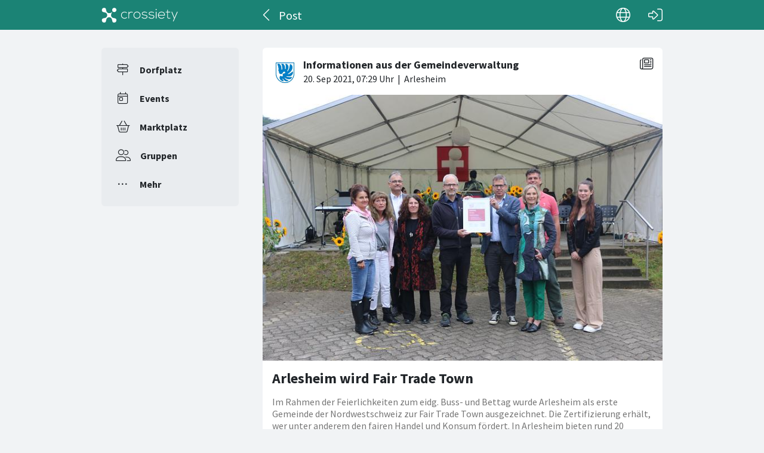

--- FILE ---
content_type: text/html; charset=utf-8
request_url: https://crossiety.app/news_cards/133447
body_size: 3492
content:

<!DOCTYPE html>
<html lang="de" class="production responsive-app" mobile-device-version="" data-page="news_cards-show">
  <head>
    <meta charset="utf-8">
<link rel="stylesheet" href="https://crossiety.app/assets/critical-7037ce95a076425453c910a6fcf85c1f139643b3b46ac42a2dd472bf092f3eb3.css" media="all" />
<meta name="viewport" content="width=device-width, initial-scale=1, maximum-scale=1, user-scalable=no">

<title>Arlesheim wird Fair Trade Town  / Post / Crossiety</title>
<meta name="description" content="Im Rahmen der Feierlichkeiten zum eidg. Buss- und Bettag wurde Arlesheim als erste Gemeinde der Nordwestschweiz zur Fair Trade Town ausgezeichnet. Die Zertifizierung erhält, wer unter anderem den fairen Handel und Konsum fördert. In Arlesheim bieten rund 20 Institutionen, Gatrobetriebe und Untern...">

<meta name="turbolinks-cache-control" content="no-preview">
<meta name="app-script-config" content="{&quot;env&quot;:{&quot;RAILS_ENV&quot;:&quot;production&quot;,&quot;SYNC_WORKER_DISABLED&quot;:false,&quot;ASSETS_VERSION&quot;:false,&quot;PUSHER_KEY&quot;:&quot;3958f173347a72b22322&quot;,&quot;PUSHER_HOST&quot;:null,&quot;PUSHER_PORT&quot;:null,&quot;PUSHER_JS_LOGGING&quot;:&quot;false&quot;,&quot;MATOMO_APP_ID&quot;:&quot;1&quot;,&quot;SENTRY_ON&quot;:true,&quot;SENTRY_DSN&quot;:&quot;https://9385fe1089dd477ab5c2342f3922df45@sentry.io/1241346&quot;,&quot;SENTRY_RELEASE&quot;:&quot;474db0ed9333d06ee3b82c316e9710515908084d&quot;},&quot;user&quot;:{&quot;id&quot;:null,&quot;fullName&quot;:null,&quot;avatar&quot;:null,&quot;channelId&quot;:null,&quot;accessToken&quot;:null,&quot;isConfirmed&quot;:null,&quot;locale&quot;:null},&quot;runtime&quot;:{&quot;locale&quot;:&quot;de&quot;,&quot;countryId&quot;:null,&quot;townshipId&quot;:null,&quot;townshipIsActive&quot;:null,&quot;isMinimalController&quot;:false,&quot;isMobileApp&quot;:false,&quot;isMobileDevice&quot;:false,&quot;mobile_app_version&quot;:null}}">

<meta name="csrf-param" content="authenticity_token" />
<meta name="csrf-token" content="s7dcVAaVxJehCqiDgxAiLAaKsh1hVagSVeozPOJYM2HpnbNs4FMiIuNcrFqnGz2_r4d1jjURdLvc7jHrVzXZKA" />


<meta name="revision" content="474db0ed9333d06ee3b82c316e9710515908084d" data-turbolinks-track="reload">

<meta property="og:site_name" content="Crossiety">
<meta property="og:url" content="https://crossiety.app/news_cards/133447">
<meta property="og:type" content="website">
<meta property="og:title" content="Arlesheim wird Fair Trade Town  / Post / Crossiety">
<meta property="og:description" content="Im Rahmen der Feierlichkeiten zum eidg. Buss- und Bettag wurde Arlesheim als erste Gemeinde der Nordwestschweiz zur Fair Trade Town ausgezeichnet. Die Zertifizierung erhält, wer unter anderem den fairen Handel und Konsum fördert. In Arlesheim bieten rund 20 Institutionen, Gatrobetriebe und Untern...">
<meta property="og:image" content="/derivations/image/thumb/710/510/limit/eyJpZCI6ImNhcmQvaW1hZ2UvNjczMjkzL2ZpbGUvZTE0YzQwZmRlYTQyNWM4MTVlM2JkNTNmNGViMWE5MmYuanBnIiwic3RvcmFnZSI6InN0b3JlIiwibWV0YWRhdGEiOnsiZmlsZW5hbWUiOiJCZXR0YWcuSlBHIiwibWltZV90eXBlIjoiaW1hZ2UvanBlZyJ9fQ?expires_at=1804005756&amp;version=1&amp;signature=c14b94188b4ff2db0f821010baaa7b9faae786b2cbe5b9b5dbae425e60678fb0">

<meta http-equiv="x-ua-compatible" content="ie=edge">
<meta content="yes" name="mobile-web-app-capable">
<meta content="yes" name="apple-mobile-web-app-capable">
<meta content="black" name="apple-mobile-web-app-status-bar-style">
<meta content="Crossiety" name="apple-mobile-web-app-title">
<meta name="theme-color" content="#1b8375">
<meta name="apple-itunes-app" content="app-id=1145949750, app-argument=https://app.crossiety.ch/">

<link rel="manifest" href="https://crossiety.app/assets/manifest-2b247a96ae747c6508f1ca025959d98939fb4877b63f35a8c53153871a73f72c.json">

<link rel="icon" type="image/png" href="/favicon-16.png" sizes="16x16">
<link rel="icon" type="image/png" href="/favicon-32.png" sizes="32x32">
<link rel="icon" type="image/png" href="/favicon-48.png" sizes="48x48">
<link rel="icon" type="image/png" href="/favicon-62.png" sizes="62x62">
<link rel="icon" type="image/png" href="/favicon-192.png" sizes="192x192">
<link rel="apple-touch-icon" href="/apple-touch-icon.png">

<!-- iPhone 5 & 6SE (portrait) -->
<link rel="apple-touch-startup-image" href="/apple-touch-startup-image-iphone5.png" media="(device-width: 320px) and (-webkit-device-pixel-ratio: 2)">

<!-- iPhone 6 (portrait) -->
<link rel="apple-touch-startup-image" href="/apple-touch-startup-image-iphone6.png" media="(device-width: 375px) and (-webkit-device-pixel-ratio: 2)">

<link rel="preconnect dns-prefetch" href="wss://ws-eu.pusher.com">
<link rel="preconnect dns-prefetch" href="https://s3-eu-west-1.amazonaws.com">
<link rel="preconnect dns-prefetch" href="https://js.pusher.com">
<link rel="preconnect dns-prefetch" href="https://stats.pusher.com">
<link rel="preload" href="https://crossiety.app/assets/crossiety_logo_h_w-586cc7ff548829790b54791b5b1a4750aae0c5243fe31a6e32e4c7c547c0949b.svg" as="image">

    <link rel="stylesheet" href="https://crossiety.app/assets/application-ee4dd2a274ad8481c1b62a1de8bb2743d9ed3193a92154b87a1fdcacd6bb032e.css" media="all" />
    <link rel="stylesheet" href="https://crossiety.app/packs/css/9132-60bcc93a.css" media="all" />
<link rel="stylesheet" href="https://crossiety.app/packs/css/application-46f590f6.css" media="all" />
    <!-- HTML DOM must be loaded before web components that's why we need to defer here -->
<script src="https://crossiety.app/packs/js/runtime-eb751725e1c2b20a6500.js" defer="defer"></script>
<script src="https://crossiety.app/packs/js/6976-4a46e2ee6018263dc30c.js" defer="defer"></script>
<script src="https://crossiety.app/packs/js/9132-13bfc1ba56f81f558cf9.js" defer="defer"></script>
<script src="https://crossiety.app/packs/js/3061-3a43da750a3a97e38883.js" defer="defer"></script>
<script src="https://crossiety.app/packs/js/application-c63d42e13a8d308b9174.js" defer="defer"></script>

<script src="https://matomo.crossiety.app/matomo.js" defer="defer" async="async"></script>

  </head>

  <body class="app" data-html-page="news_cards-show">
    
  <div class="page-header js-auto-hide-header level-2">
    <div class="page-container">
      <div class="wrapper">
        <div class="brand-logo">
          <a class="btn" aria-label="Crossiety" href="/"><img alt="Crossiety" src="https://crossiety.app/assets/crossiety_logo_h_w-586cc7ff548829790b54791b5b1a4750aae0c5243fe31a6e32e4c7c547c0949b.svg" /></a>
        </div>

          <a class="btn btn-login" aria-label="Login" href="/login"><ef-icon name="right-to-bracket"></ef-icon></a>

        <a class="btn btn-back js-back-or-default" aria-label="Zurück" href="/groups/13649/posts"><ef-icon name="chevron-left"></ef-icon></a>
        <h1 class="title">Post</h1>

          
<xs-language-switcher-menu locales="[{&quot;name&quot;:&quot;Deutsch&quot;,&quot;url&quot;:&quot;/news_cards/133447?locale=de&quot;},{&quot;name&quot;:&quot;Français&quot;,&quot;url&quot;:&quot;/news_cards/133447?locale=fr&quot;},{&quot;name&quot;:&quot;English&quot;,&quot;url&quot;:&quot;/news_cards/133447?locale=en-001&quot;}]" currentLocale="Deutsch"></xs-language-switcher-menu>

      </div>
    </div>
</div>
    <div class="js-flash-notices d-none"></div>

    <div class="page-container">
      <div class="page-grid">
        <aside>
          
<xs-main-nav-panel>
  <xs-main-nav-item href="/community" icon="signs-post" active="false" badgeCount="0" class="js-community-cards-count">Dorfplatz</xs-main-nav-item>

  <xs-main-nav-item href="/agenda" icon="calendar-day" active="false" badgeCount="0" class="js-event-cards-count">Events</xs-main-nav-item>

  <xs-main-nav-item href="/marketplace" icon="shopping-basket" active="false" badgeCount="0" class="js-marketplace-cards-count">Marktplatz</xs-main-nav-item>

  <xs-main-nav-item href="/groups" icon="user-group" active="false" badgeCount="0">Gruppen</xs-main-nav-item>

  <xs-main-nav-item href="/more" icon="ellipsis" active="false">Mehr</xs-main-nav-item>
</xs-main-nav-panel>
        </aside>
        <main>
          
          
<xs-card class="card js-trigger-comments" uid="133447" href="https://crossiety.app/news_cards/133447" shareable="true" commentsOn="true" commentsOpen="true" likeActive="false" likeCount="12" commentCount="1" ownerId="60164" lastPersonLike="Gelöschter Nutzer" cardType="news" contactOn="false" ctaValue="true" channelId="card-133447-1632122963" data-id="133447" data-published-at="1632122963" data-is-init-subscriber="false" data-is-collapse-locked="false" data-admin-ids="161593"><xs-card-header slot="header" cardType="news" isAnnouncement="false" username="Informationen aus der Gemeindeverwaltung" userUrl="/groups/13649" userPicture="/derivations/image/thumb/160/160/fill/eyJpZCI6Imdyb3VwLzEzNjQ5L2ljb24vODZkNTM3MjY0NTY1M2FkM2IyODA5OWM3OWVmYmUxOGMucG5nIiwic3RvcmFnZSI6InN0b3JlIiwibWV0YWRhdGEiOnsiZmlsZW5hbWUiOiJXYXBwZW4ucG5nIiwibWltZV90eXBlIjoiaW1hZ2UvcG5nIn19?expires_at=1772274546&amp;version=1&amp;signature=2245ec5effb497f08db9e9d54bc48f9498907376a88d50293179b4d12f365b5d" origin="Arlesheim" timestamp="2021-09-20 09:29:23 +0200"></xs-card-header>





<div slot="top"><xs-collage totalCount="1"><img srcset="https://crossiety.app/derivations/image/thumb/1420/1020/limit/eyJpZCI6ImNhcmQvaW1hZ2UvNjczMjkzL2ZpbGUvZTE0YzQwZmRlYTQyNWM4MTVlM2JkNTNmNGViMWE5MmYuanBnIiwic3RvcmFnZSI6InN0b3JlIiwibWV0YWRhdGEiOnsiZmlsZW5hbWUiOiJCZXR0YWcuSlBHIiwibWltZV90eXBlIjoiaW1hZ2UvanBlZyJ9fQ?expires_at=1804005756&amp;version=1&amp;signature=ba50cabaf101fd62b39f9111fe8641de17c066e35012cc55253fb72a71f84055 1420w, https://crossiety.app/derivations/image/thumb/710/510/limit/eyJpZCI6ImNhcmQvaW1hZ2UvNjczMjkzL2ZpbGUvZTE0YzQwZmRlYTQyNWM4MTVlM2JkNTNmNGViMWE5MmYuanBnIiwic3RvcmFnZSI6InN0b3JlIiwibWV0YWRhdGEiOnsiZmlsZW5hbWUiOiJCZXR0YWcuSlBHIiwibWltZV90eXBlIjoiaW1hZ2UvanBlZyJ9fQ?expires_at=1804005756&amp;version=1&amp;signature=c14b94188b4ff2db0f821010baaa7b9faae786b2cbe5b9b5dbae425e60678fb0 710w, https://crossiety.app/derivations/image/thumb/300/300/limit/eyJpZCI6ImNhcmQvaW1hZ2UvNjczMjkzL2ZpbGUvZTE0YzQwZmRlYTQyNWM4MTVlM2JkNTNmNGViMWE5MmYuanBnIiwic3RvcmFnZSI6InN0b3JlIiwibWV0YWRhdGEiOnsiZmlsZW5hbWUiOiJCZXR0YWcuSlBHIiwibWltZV90eXBlIjoiaW1hZ2UvanBlZyJ9fQ?expires_at=1804005756&amp;version=1&amp;signature=e6683f77f6c34b21bd984e342996a5d186e3bd94e6c302a954db4fab4a2395f5 300w" sizes="(max-width: 767px) 95vw, (max-width: 991px) 535px, 700px" alt="Collagebild 1" data-id="673293" data-url="/cards/133447/gallery" src="https://crossiety.app/derivations/image/thumb/1420/1020/limit/eyJpZCI6ImNhcmQvaW1hZ2UvNjczMjkzL2ZpbGUvZTE0YzQwZmRlYTQyNWM4MTVlM2JkNTNmNGViMWE5MmYuanBnIiwic3RvcmFnZSI6InN0b3JlIiwibWV0YWRhdGEiOnsiZmlsZW5hbWUiOiJCZXR0YWcuSlBHIiwibWltZV90eXBlIjoiaW1hZ2UvanBlZyJ9fQ?expires_at=1804005756&amp;version=1&amp;signature=ba50cabaf101fd62b39f9111fe8641de17c066e35012cc55253fb72a71f84055" /></xs-collage></div><h2 slot="title" class="xs-title-1"><a href="/news_cards/133447">Arlesheim wird Fair Trade Town </a></h2>
  <xs-advanced-body class="rte-style" slot="body"><p>Im Rahmen der Feierlichkeiten zum eidg. Buss- und Bettag wurde Arlesheim als erste Gemeinde der Nordwestschweiz zur Fair Trade Town ausgezeichnet. Die Zertifizierung erhält, wer unter anderem den fairen Handel und Konsum fördert. In Arlesheim bieten rund 20 Institutionen, Gatrobetriebe und Unternehmen Produkte aus fairem Handel an. 
<br />Auf dem Bild sehen Sie die Mitglieder der Arbeitsgruppe Fair Trade Town mit Bettagsgastrednerin, Ständerätin Maya Graf. </p></xs-advanced-body>
  <xs-group-item-3 slot="body" image="/derivations/image/thumb/160/160/fill/eyJpZCI6Imdyb3VwLzEzNjQ5L2ljb24vODZkNTM3MjY0NTY1M2FkM2IyODA5OWM3OWVmYmUxOGMucG5nIiwic3RvcmFnZSI6InN0b3JlIiwibWV0YWRhdGEiOnsiZmlsZW5hbWUiOiJXYXBwZW4ucG5nIiwibWltZV90eXBlIjoiaW1hZ2UvcG5nIn19?expires_at=1772274546&amp;version=1&amp;signature=2245ec5effb497f08db9e9d54bc48f9498907376a88d50293179b4d12f365b5d"><div>Dieser Beitrag wurde in der Gruppe <a href="/groups/13649">Informationen aus der Gemeindeverwaltung</a> veröffentlicht.</div></xs-group-item-3>

<div slot="footer-right">
    <xs-card-menu noCurrentUserUrl="/login" contactOn="true" reportOn="true"><button><ef-icon name="ellipsis"></ef-icon></button></xs-card-menu>

</div>
<xs-social-share title="Arlesheim wird Fair Trade Town " url="https://crossiety.app/news_cards/133447" dropdownMenu="true" slot="social-share"></xs-social-share></xs-card>

        </main>
      </div>
    </div>
  </body>
</html>

